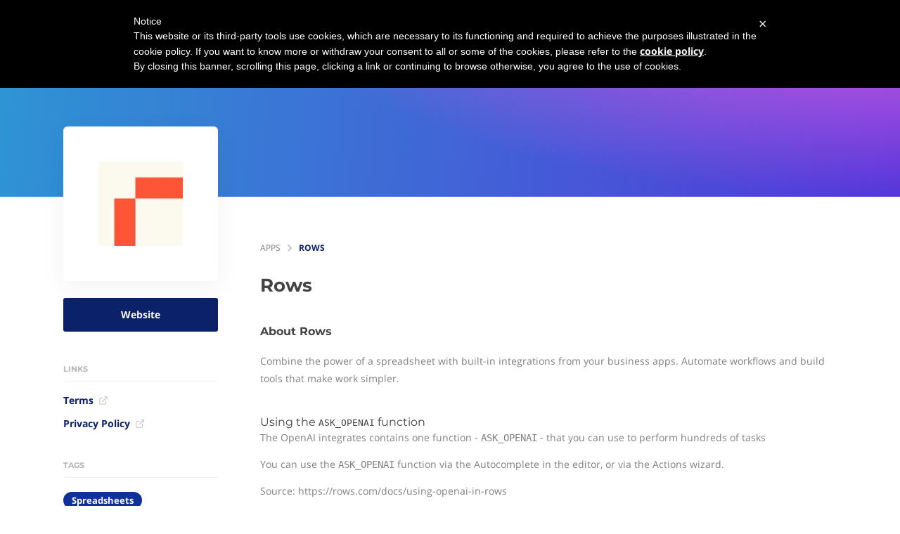

--- FILE ---
content_type: text/html; charset=utf-8
request_url: https://www.google.com/recaptcha/api2/aframe
body_size: 265
content:
<!DOCTYPE HTML><html><head><meta http-equiv="content-type" content="text/html; charset=UTF-8"></head><body><script nonce="df2degmzumY51BKw-oiquA">/** Anti-fraud and anti-abuse applications only. See google.com/recaptcha */ try{var clients={'sodar':'https://pagead2.googlesyndication.com/pagead/sodar?'};window.addEventListener("message",function(a){try{if(a.source===window.parent){var b=JSON.parse(a.data);var c=clients[b['id']];if(c){var d=document.createElement('img');d.src=c+b['params']+'&rc='+(localStorage.getItem("rc::a")?sessionStorage.getItem("rc::b"):"");window.document.body.appendChild(d);sessionStorage.setItem("rc::e",parseInt(sessionStorage.getItem("rc::e")||0)+1);localStorage.setItem("rc::h",'1768573393927');}}}catch(b){}});window.parent.postMessage("_grecaptcha_ready", "*");}catch(b){}</script></body></html>

--- FILE ---
content_type: application/javascript; charset=utf-8
request_url: https://www.iubenda.com/cookie-solution/confs/js/93964971.js
body_size: -237
content:
_iub.csRC = { consApiKey: '5TIHCGCUSwtohpea5q6dwVxSL6jESSlQ', showBranding: false, publicId: 'ab801cfd-6db6-11ee-8bfc-5ad8d8c564c0', floatingGroup: false };
_iub.csEnabled = true;
_iub.csPurposes = [5,4,1,"sh","s"];
_iub.cpUpd = 1701806945;
_iub.csT = 0.3;
_iub.googleConsentModeV2 = true;
_iub.totalNumberOfProviders = 5;
